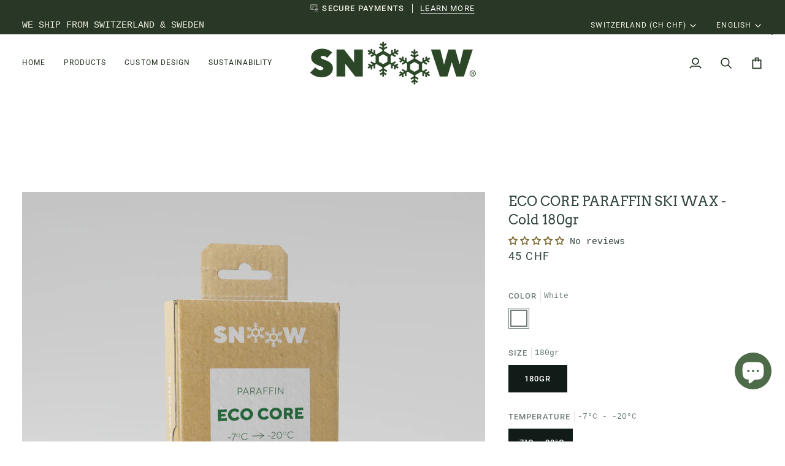

--- FILE ---
content_type: text/css
request_url: https://snoow.tech/cdn/shop/t/18/assets/font-settings.css?v=180352726845347967401763651867
body_size: -243
content:
@font-face{font-family:Arvo;font-weight:400;font-style:normal;font-display:swap;src:url(//snoow.tech/cdn/fonts/arvo/arvo_n4.cf5897c91bef7f76bce9d45a5025155aa004d2c7.woff2) format("woff2"),url(//snoow.tech/cdn/fonts/arvo/arvo_n4.1700444de931e038b31bac25071cca458ea16547.woff) format("woff")}@font-face{font-family:Roboto;font-weight:400;font-style:normal;font-display:swap;src:url(//snoow.tech/cdn/fonts/roboto/roboto_n4.2019d890f07b1852f56ce63ba45b2db45d852cba.woff2) format("woff2"),url(//snoow.tech/cdn/fonts/roboto/roboto_n4.238690e0007583582327135619c5f7971652fa9d.woff) format("woff")}@font-face{font-family:Arvo;font-weight:700;font-style:normal;font-display:swap;src:url(//snoow.tech/cdn/fonts/arvo/arvo_n7.8f3c956fdc29536848b99e4058bb94c0bc6ff549.woff2) format("woff2"),url(//snoow.tech/cdn/fonts/arvo/arvo_n7.47184f58e3525193269c42cd7e67b9778a00317a.woff) format("woff")}@font-face{font-family:Roboto;font-weight:500;font-style:normal;font-display:swap;src:url(//snoow.tech/cdn/fonts/roboto/roboto_n5.250d51708d76acbac296b0e21ede8f81de4e37aa.woff2) format("woff2"),url(//snoow.tech/cdn/fonts/roboto/roboto_n5.535e8c56f4cbbdea416167af50ab0ff1360a3949.woff) format("woff")}
/*# sourceMappingURL=/cdn/shop/t/18/assets/font-settings.css.map?v=180352726845347967401763651867 */


--- FILE ---
content_type: text/javascript
request_url: https://snoow.tech/cdn/shop/t/18/assets/custom.js?v=96530060474848646561747166915
body_size: 400
content:
(function(){"use strict";function formatDate(dateString){const options={year:"numeric",month:"short",day:"numeric"};return new Date(dateString).toLocaleDateString(void 0,options)}function updateSkuDisplay(variantData){const skuDisplay=document.querySelector(".variant-sku");skuDisplay&&(skuDisplay.innerHTML=`
        <span class="variant-sku" style="font-weight: 300; font-size: 1.1em">
          ${window.translations.sku_label}:
        </span>
        <span id="sku-value" style="font-weight: 500; font-size: 1.3em">
          ${variantData.sku||"N/A"}
        </span>
      `)}function updateInventoryNote(variantData){const inventoryNote=document.querySelector(".inventoryNote");inventoryNote&&(variantData.available?variantData.inventory_quantity>0&&variantData.inventory_quantity<=10?inventoryNote.textContent=window.translations.stock_few.replace("{{ count }}",variantData.inventory_quantity):variantData.inventory_quantity>10?inventoryNote.textContent=window.translations.stock_many:inventoryNote.textContent="":inventoryNote.textContent=window.translations.out_of_stock)}function updateCartButtons(variantData){const addToCartButton=document.querySelector('[name="add"]'),preOrderButton=document.querySelector("[data-product-preorder]");if(!addToCartButton)return;let buttonText="";variantData.inventory_quantity<=0?(buttonText=window.translations.pre_order,addToCartButton.disabled=!1,preOrderButton&&(preOrderButton.value="Pre-order")):variantData.available?(buttonText=window.translations.add_to_cart,addToCartButton.disabled=!1,preOrderButton&&(preOrderButton.value="")):(buttonText=window.translations.out_of_stock,addToCartButton.disabled=!0,preOrderButton&&(preOrderButton.value=""));const addToCartText=addToCartButton.querySelector("[data-add-to-cart-text]");addToCartText?addToCartText.textContent=buttonText:addToCartButton.textContent=buttonText}function updatePriceDisplay(variantData){const priceDisplay=document.querySelector("[data-button-price]");priceDisplay&&variantData.price&&(priceDisplay.textContent=Shopify.formatMoney(variantData.price,"{{ amount_with_currency }}"))}function updateNextDeliveryDate(variantData){const nextDeliveryDateContainer=document.getElementById("next-delivery-date-container"),dateElement=document.querySelector(".next-delivery-date-value");if(!nextDeliveryDateContainer||!dateElement)return;const deliveryDate=window.productNextDeliveryDate;variantData.inventory_quantity<=0&&deliveryDate&&deliveryDate.trim()!==""?(nextDeliveryDateContainer.style.display="block",dateElement.textContent=formatDate(deliveryDate)):nextDeliveryDateContainer.style.display="none"}function updatePreorderLeadTime(variantData){const preorderLeadtimeLabel=document.querySelector("#preorder-leadtime");preorderLeadtimeLabel&&(variantData.preorder_leadtime&&variantData.inventory_quantity<=0&&variantData.is_preorder?(preorderLeadtimeLabel.style.display="block",preorderLeadtimeLabel.innerHTML=`
        <span class="preorder-leadtime-label" style="font-weight: 300; font-size: 1.1em">${window.translations.preorder_leadtime}:</span>
        <span class="preorder-leadtime-value" style="font-weight: 500; font-size: 1.1em">${variantData.preorder_leadtime}</span>
        <span class="preorder-leadtime-label" style="font-weight: 300; font-size: 1.1em">${window.translations.preorder_leadtime_days}</span>
      `):(preorderLeadtimeLabel.style.display="none",preorderLeadtimeLabel.innerHTML=""))}function updateAllVariantUI(variant){if(!variant)return;const variantId=variant.id||variant,variantData=window.variantData?.[variantId];variantData&&(console.log("Variant Data:",variantData),console.log(window.variantData),updateSkuDisplay(variantData),updateInventoryNote(variantData),updateCartButtons(variantData),updatePriceDisplay(variantData),updateNextDeliveryDate(variantData),updatePreorderLeadTime(variantData))}document.addEventListener("theme:variant:change",function(event){const variant=event.detail.variant;variant&&updateAllVariantUI(variant)}),document.addEventListener("DOMContentLoaded",function(){const variantSelect=document.querySelector('[name="id"]');variantSelect&&(variantSelect.addEventListener("change",function(){updateAllVariantUI(this.value)}),updateAllVariantUI(variantSelect.value)),console.log("\u2705 custom.js loaded and merged with variant-switcher.js")})})();
//# sourceMappingURL=/cdn/shop/t/18/assets/custom.js.map?v=96530060474848646561747166915
